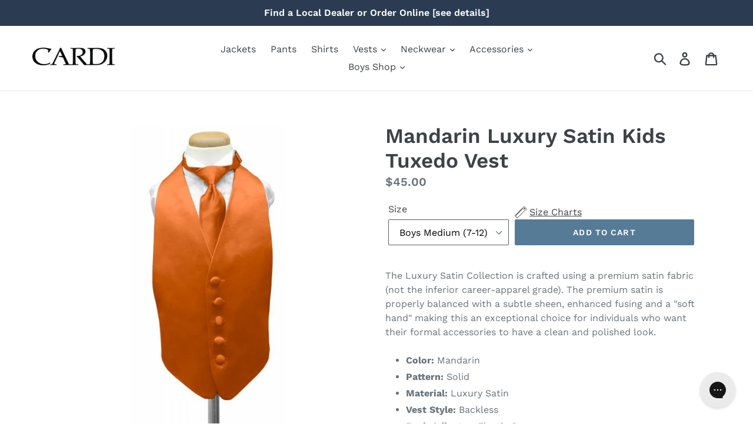

--- FILE ---
content_type: text/css
request_url: https://cardiformalwear.com/cdn/shop/t/6/assets/theme-styles.css?v=150133637518871428701669664604
body_size: -191
content:
.rm-link{color:#628ea7}.collection-description.rm-link-div{margin-top:5px;margin-bottom:25px;text-align:left;padding-left:15px}.template-collection .collection-description{margin-bottom:5px}.product-price__sale-label{display:none}.site-header__logo img{width:140px}.s4com-helpcenter{margin:0 auto;max-width:1200px}.payment-icons{margin-bottom:30px}@media screen and (min-width: 750px){.product-single__photo-wrapper.js .feature-row__image.product-featured-img{max-width:420px!important;max-height:630px!important}}#s-9803972d-37cb-48bd-bc13-a86aba0df5ee.shg-btn,#s-8c166909-59b3-4d21-b5ed-9d2a4778cbfb.shg-btn,#s-613bc46c-e4bb-4785-bf13-120f3a21d0f7.shg-btn{color:#fff!important}div#s-b4b697e7-f8e8-48d9-ac9f-39554ed704ed .shg-rich-text p{color:#3d4246}.collection-hero h1#bc-sf-filter-collection-header{background:#00000094;width:fit-content;padding:10px 30px}div#hc-faq-content-wrapper .s4com-section-title{color:#146ff8}
/*# sourceMappingURL=/cdn/shop/t/6/assets/theme-styles.css.map?v=150133637518871428701669664604 */
